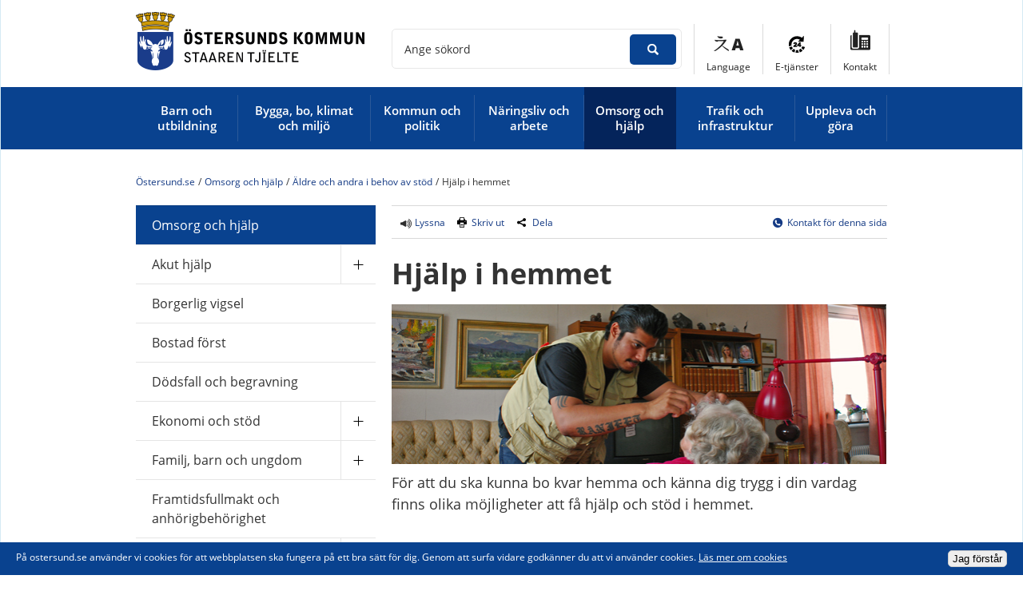

--- FILE ---
content_type: text/html;charset=UTF-8
request_url: https://www.ostersund.se/omsorg-och-hjalp/aldre-och-andra-i-behov-av-stod/hjalp-i-hemmet.html
body_size: 18071
content:
<!DOCTYPE html>
<html lang="sv" class="sv-no-js sv-template-sida">
<head>
   <meta charset="UTF-8">
   <script nonce="df290750-f2f6-11f0-8fb1-ab043c1d1ce0">(function(c){c.add('sv-js');c.remove('sv-no-js');})(document.documentElement.classList)</script>
   <title>Hjälp i hemmet - Östersund.se</title>
   <link rel="preload" href="/sitevision/system-resource/452995a8a9e55af0a084f548525ba8ca30653cfccf2cabe9941ed7cea78f37db/js/jquery.js" as="script">
   <link rel="preload" href="/sitevision/system-resource/452995a8a9e55af0a084f548525ba8ca30653cfccf2cabe9941ed7cea78f37db/envision/envision.js" as="script">
   <link rel="preload" href="/sitevision/system-resource/452995a8a9e55af0a084f548525ba8ca30653cfccf2cabe9941ed7cea78f37db/js/utils.js" as="script">
   <link rel="preload" href="/sitevision/system-resource/452995a8a9e55af0a084f548525ba8ca30653cfccf2cabe9941ed7cea78f37db/js/portlets.js" as="script">
               <meta name="keywords" content="hemtjänst i östersund,hjälp i hemmet,värdighetsgaranti,värdegrund,hjälp hemma,hushållstjänster,stöd hemma, servicetjänster, personlig omvårdnad,synpunkt,klagomål,feedback">
                     <meta name="description" content="Information om hemtjänsten, det stöd som man kan få och om möjligheten att välja utförare av hemtjänst.">
                     <meta name="google-site-verification" content="eUIjUyvEDUNOkG9RpoP3qPHbZYBxEKkay3NQ2D7rG5E">
                     <meta name="DC.Publisher" content="Östersunds kommun">
         <meta name="viewport" content="width=device-width, initial-scale=1, minimum-scale=1, shrink-to-fit=no">
   <meta name="dcterms.identifier" content="https://www.ostersund.se">
   <meta name="dcterms.language" content="sv">
   <meta name="dcterms.format" content="text/html">
   <meta name="dcterms.type" content="text">
   <link rel="canonical" href="/omsorg-och-hjalp/aldre-och-andra-i-behov-av-stod/hjalp-i-hemmet.html">
   <link rel="stylesheet" type="text/css" href="/2.391c660714940aea9baae92a/1765308759866/sitevision-responsive-grids.css?gridConfigs=651.391c660714940aea9baae953_FIXED_FLUID_GRID&pushPull=false">
   <link rel="stylesheet" type="text/css" href="/2.391c660714940aea9baae92a/1765308782052/sitevision-spacing.css">
   
      <link rel="stylesheet" type="text/css" href="/2.391c660714940aea9baae92a/auto/1768570613692/SiteVision.css">
      <link rel="stylesheet" type="text/css" href="/2.391c660714940aea9baae92a/950/3761/print/SiteVision.css">
   <link rel="stylesheet" type="text/css" href="/sitevision/system-resource/452995a8a9e55af0a084f548525ba8ca30653cfccf2cabe9941ed7cea78f37db/css/portlets.css">
   <link rel="stylesheet" type="text/css" href="/sitevision/system-resource/452995a8a9e55af0a084f548525ba8ca30653cfccf2cabe9941ed7cea78f37db/envision/envision.css">

      <link rel="stylesheet" type="text/css" href="/2.391c660714940aea9baae92a/91.391c660714940aea9baaea33/1765308802993/0/sv-template-asset.css">
         <link rel="stylesheet" type="text/css" href="/webapp-resource/4.128e352a14b2b9d52df1e9b8/360.1c9eb4ca16b237f846c1768d/1560427242281/webapp-assets.css">
      <script nonce="df290750-f2f6-11f0-8fb1-ab043c1d1ce0">!function(t,e){t=t||"docReady",e=e||window;var n=[],o=!1,c=!1;function d(){if(!o){o=!0;for(var t=0;t<n.length;t++)try{n[t].fn.call(window,n[t].ctx)}catch(t){console&&console.error(t)}n=[]}}function a(){"complete"===document.readyState&&d()}e[t]=function(t,e){if("function"!=typeof t)throw new TypeError("callback for docReady(fn) must be a function");o?setTimeout(function(){t(e)},1):(n.push({fn:t,ctx:e}),"complete"===document.readyState?setTimeout(d,1):c||(document.addEventListener?(document.addEventListener("DOMContentLoaded",d,!1),window.addEventListener("load",d,!1)):(document.attachEvent("onreadystatechange",a),window.attachEvent("onload",d)),c=!0))}}("svDocReady",window);</script>
      <script src="/sitevision/system-resource/452995a8a9e55af0a084f548525ba8ca30653cfccf2cabe9941ed7cea78f37db/js/jquery.js"></script>
      <script src="/2.391c660714940aea9baae92a/91.391c660714940aea9baaea33/1765308803018/HEAD/0/sv-template-asset.js"></script>
   <link href="/images/18.47a59e4214bb8ea025748f1/1424858761554/favcion.ico" title="Ostersund favicon" type="image/x-icon" rel="shortcut icon" />
   












                  
                                                   
   
         <meta property='og:image' content='https://www.ostersund.se/images/18.5c3ba4cf151ab9f7043bcc73/1597991173904/hemtj%C3%A4nstpierre.jpg' />
      <meta name="twitter:image" content="https://www.ostersund.se/images/18.5c3ba4cf151ab9f7043bcc73/1597991173904/hemtj%C3%A4nstpierre.jpg" />

               <meta property="og:image:width" content="620" />
      
               <meta property="og:image:height" content="200" />
         
	
	
         <meta property="og:description" content="För att du ska kunna bo kvar hemma och känna dig trygg i din vardag finns olika möjligheter att få hjälp och stöd i hemmet.  Hjälp som vi erbjuder" />
      <meta name="twitter:description" content="För att du ska kunna bo kvar hemma och känna dig trygg i din vardag finns olika möjligheter att få hjälp och stöd i hemmet.  Hjälp som vi erbjuder" />
      <meta name="twitter:card" content="summary" />

         

         <meta property="og:title" content="Hjälp i hemmet" />
   
<meta property="og:url" content="https://www.ostersund.se/omsorg-och-hjalp/aldre-och-andra-i-behov-av-stod/hjalp-i-hemmet.html" />
   <link type="application/rss+xml" rel="alternate" href="https://www.ostersund.se/4.47a59e4214bb8ea0257490a/12.9aa6ef14bdf0c9c528555.portlet?state=rss&amp;sv.contenttype=text/xml;charset=UTF-8" title="Nyheter">
   <link type="application/rss+xml" rel="alternate" href="https://www.ostersund.se/4.47a59e4214bb8ea0257499e/12.9aa6ef14bdf0c9c52855a.portlet?state=rss&amp;sv.contenttype=text/xml;charset=UTF-8" title="Servicemeddelanden">
   <link type="application/rss+xml" rel="alternate" href="https://via.tt.se/rss/releases/latest?publisherId=3236870" title="Pressmeddelanden">
   <script nonce="df290750-f2f6-11f0-8fb1-ab043c1d1ce0">
      window.sv = window.sv || {};
      sv.UNSAFE_MAY_CHANGE_AT_ANY_GIVEN_TIME_webAppExternals = {};
      sv.PageContext = {
      pageId: '4.128e352a14b2b9d52df1e9b8',
      siteId: '2.391c660714940aea9baae92a',
      userIdentityId: '',
      userIdentityReadTimeout: 0,
      userLocale: 'sv_SE',
      dev: false,
      csrfToken: '',
      html5: true,
      useServerSideEvents: false,
      nodeIsReadOnly: false
      };
   </script>
      <script nonce="df290750-f2f6-11f0-8fb1-ab043c1d1ce0">!function(){"use strict";var t,n={},e={},i={};function r(t){return n[t]=n[t]||{instances:[],modules:{},bundle:{}},n[t]}document.querySelector("html").classList.add("js");var s={registerBootstrapData:function(t,n,i,r,s){var a,o=e[t];o||(o=e[t]={}),(a=o[i])||(a=o[i]={}),a[n]={subComponents:r,options:s}},registerInitialState:function(t,n){i[t]=n},registerApp:function(n){var e=n.applicationId,i=r(e);if(t){var s={};s[e]=i,s[e].instances=[n],t.start(s)}else i.instances.push(n)},registerModule:function(t){r(t.applicationId).modules[t.path]=t},registerBundle:function(t){r(t.applicationId).bundle=t.bundle},getRegistry:function(){return n},setAppStarter:function(n){t=n},getBootstrapData:function(t){return e[t]},getInitialState:function(t){return i[t]}};window.AppRegistry=s}();</script>
</head>
<body class=" sv-responsive  env-m-around--0">
<div  id="svid10_391c660714940aea9baaebb5" class="sv-layout"><div class="sv-vertical sv-layout lp-wrapper sv-skip-spacer sv-template-layout" id="svid10_391c660714940aea9baaed69"><header class="sv-vertical sv-layout sv-skip-spacer sv-template-layout" id="svid10_5985ef9f16784e0cb968e524"><div class="sv-vertical sv-layout sv-skip-spacer sv-template-layout" id="svid10_391c660714940aea9baaecb9"><div class="sv-vertical sv-layout sv-skip-spacer sv-template-layout" id="svid93_d7ebe841503e6ab1291e0"><div class="sv-html-portlet sv-portlet sv-skip-spacer sv-template-portlet
 c18642"  id="svid12_391c660714940aea9baaecfd"><div id="Hoppatillinnehall"><!-- Hoppa till innehåll --></div><a class="lp-skip-to-content" href="#content">Hoppa till innehåll</a></div>
</div>
</div>
<div class="sv-vertical sv-layout lp-header sv-template-layout" id="svid10_5f54446714b9790d4d3cb6"><div class="sv-fixed-fluid-grid main-grid sv-layout sv-skip-spacer sv-template-layout" id="svid10_391c660714940aea9baaede2"><div class="sv-row sv-layout sv-skip-spacer sv-template-layout" id="svid10_391c660714940aea9baaee73"><div class="sv-layout lp-logo-column sv-skip-spacer sv-column-4 sv-template-layout" id="svid10_391c660714940aea9baaee7e"><div class="sv-image-portlet sv-portlet lp-logo lp-show-on-print sv-skip-spacer sv-template-portlet
 c18635"  id="svid12_391c660714940aea9baaee54"><div id="Logotyp"><!-- Logotyp --></div><a href="/"><img alt="Startsida" class="sv-noborder c18629"  width="600" height="148" srcset="/images/18.212597031610053f2ba346e5/1597991388864/x160p/ostersunds-kommun-staare.png 160w, /images/18.212597031610053f2ba346e5/1597991388864/x320p/ostersunds-kommun-staare.png 320w, /images/18.212597031610053f2ba346e5/1597991388864/x480p/ostersunds-kommun-staare.png 480w, /images/18.212597031610053f2ba346e5/1597991388864/ostersunds-kommun-staare.png 600w" sizes="100vw" src="/images/18.212597031610053f2ba346e5/1597991388864/ostersunds-kommun-staare.png"></a></div>
<div class="sv-script-portlet sv-portlet sv-template-portlet
" id="svid12_27d6fd041740f8d8cf714c"><div id="Knappmobilmenysmartphone"><!-- Knapp mobilmeny (smartphone) --></div><a href="#menu" class="lp-menu-toggle"><svg aria-hidden="true" class="lp-icon"><use xmlns:xlink="http://www.w3.org/1999/xlink" xlink:href="/rest-api/svg-sources/lp-icons.svg#lp-menu"></use></svg><span>Meny</span></a></div>
</div>
<div class="sv-layout sv-column-8 sv-template-layout" id="svid10_391c660714940aea9baaee7f"><div class="sv-vertical sv-layout lp-header-functions sv-skip-spacer sv-template-layout" id="svid10_5f54446714b9790d4d3114f0"><div class="sv-searchform-portlet sv-portlet lp-header-search sv-skip-spacer sv-template-portlet
" id="svid12_391c660714940aea9baaeaff"><div id="Sokruta"><!-- Sökruta --></div>

                                                                                            
<script nonce="df290750-f2f6-11f0-8fb1-ab043c1d1ce0">
svDocReady(function() {
   // Backwards compatibility for custom templates
   $svjq("#search12_391c660714940aea9baaeaff").on('focusin', function() {
      if ($svjq("#search12_391c660714940aea9baaeaff").val() == "") {
         $svjq("#search12_391c660714940aea9baaeaff").val("");
         return false;
      }
   });
   // Submit, blocks empty and placeholder queries
   $svjq("#search12_391c660714940aea9baaeaffbutton").on('click', function() {
      const qry = $svjq("#search12_391c660714940aea9baaeaff").val();
      if (qry == "" || qry == "") {
         return false;
      }
   });
   // Invokes the search button if user presses the enter key (needed in IE)
   $svjq("#search12_391c660714940aea9baaeaff").on('keypress', function(e) {
      if (e.which == 13) {
         $svjq("#search12_391c660714940aea9baaeaffbutton").trigger('focus').trigger('click');
         return false;
      }
   });
});
</script>


   <form method="get" action="/om-webbplatsen/sok.html" class="sv-nomargin">
   <div class="lp-accessible-search">
      <label class="lp-accessible-search__label" for="search12_391c660714940aea9baaeaff">Ange sökord</label>
      <input id="search12_391c660714940aea9baaeaff" class="normal sv-vamiddle lp-accessible-search__field c18640"  type="text" name="query" value="" />

               <input id="search12_391c660714940aea9baaeaffbutton" type="submit" class="normal sv-vamiddle lp-accessible-search__button" name="submitButton" value="Sök" />
         </div>
</form></div>
<div class="sv-jcrmenu-portlet sv-portlet lp-toolsmenu sv-template-portlet
" id="svid12_391c660714940aea9baaee89"><div id="Verktygsmeny"><!-- Verktygsmeny --></div>                     
                     
         
                  
      
      <ul>
                           
                           
                                       <li class="li-1"><a href="/andra-sprak.html" class="litenxtext">Language</a></li>
                                                               
                           
                                       <li class="li-2"><a href="http://eservice.ostersund.se/" class="litenxtext" rel="external">E-tjänster<span class="env-assistive-text"> Länk till annan webbplats, öppnas i nytt fönster.</span></a></li>
                                                
                           
                                       <li class="li-3"><a href="/kommun-och-politik/kontakta-oss.html" class="litenxtext">Kontakt</a></li>
                                 </ul>
   </div>
<div class="sv-jcrmenu-portlet sv-portlet lp-language-menu sv-template-portlet
" id="svid12_47a59e4214bb8ea025748a3"><div id="Sprakmeny"><!-- Språkmeny --></div>                  
         
                     
      
                        
      <ul class="lp-drop-links">
                           
            
                                        
                                       
                                       <li class="li-1">
                        <a href="/andra-sprak/‏alrbyt-arabiska.html" class="normal c18639" >‏العربية (Arabiska)</a></li>
                                    
            
                                        
                                       
                                       <li class="li-2">
                        <a href="/andra-sprak/english-engelska.html" class="normal c18639" >English (Engelska)</a></li>
                                    
            
                                        
                                       
                                       <li class="li-3">
                        <a href="/andra-sprak/farsy-farsi.html" class="normal c18639" >فارسی (Farsi)</a></li>
                                    
            
                                        
                                       
                                       <li class="li-4">
                        <a href="/andra-sprak/soomaali-somaliska.html" class="normal c18639" >Soomaali (Somaliska)</a></li>
                                    
            
                                        
                                       
                                       <li class="li-5">
                        <a href="/andra-sprak/aarjelsaeminen-sydsamiska.html" class="normal c18639" >Åarjelsaemien (Sydsamiska)</a></li>
                                    
            
                                        
                                       
                                       <li class="li-6">
                        <a href="/andra-sprak/tiግrinya-tigrinya.html" class="normal c18639" >ትግርኛ (Tigrinya)</a></li>
                                    
            
                                        
                                       
                                       <li class="li-7">
                        <a href="/andra-sprak/turkce-turkiska.html" class="normal c18639" >Türkçe (Turkiska)</a></li>
                     </ul>
   </div>
</div>
</div>
</div>
</div>
<div class="sv-vertical sv-layout lp-main-menu sv-template-layout" id="svid10_5f54446714b9790d4d3cbb"><div class="sv-fixed-fluid-grid main-grid sv-layout sv-skip-spacer sv-template-layout" id="svid10_5f54446714b9790d4d3cbc"><div class="sv-row sv-layout sv-skip-spacer sv-template-layout" id="svid10_391c660714940aea9baaee72"><div class="sv-layout sv-skip-spacer sv-column-12 sv-template-layout" id="svid10_391c660714940aea9baaee80"><div class="sv-jcrmenu-portlet sv-portlet sv-skip-spacer sv-template-portlet
" id="svid12_391c660714940aea9baaee8c"><div id="Primarnavigering"><!-- Primär navigering --></div>

  
    <nav class="lp-topmenu" aria-label="Huvudmeny">
      <ul>
                              
                                    <li class="li-1 ">
                <a href="/barn-och-utbildning.html" class="">
                    <span class="lp-item">Barn och utbildning</span>
                </a>
            </li>
                                        
                                    <li class="li-2 ">
                <a href="/bygga-bo-klimat-och-miljo.html" class="">
                    <span class="lp-item">Bygga, bo, klimat och miljö</span>
                </a>
            </li>
                                        
                                    <li class="li-3 ">
                <a href="/kommun-och-politik.html" class="">
                    <span class="lp-item">Kommun och politik</span>
                </a>
            </li>
                                        
                                    <li class="li-4 ">
                <a href="/naringsliv-och-arbete.html" class="">
                    <span class="lp-item">Näringsliv och arbete</span>
                </a>
            </li>
                                        
                                                <li class="li-5 lp-active">
                <a href="/omsorg-och-hjalp.html" class="lp-current">
                    <span class="lp-item">Omsorg och hjälp</span>
                </a>
            </li>
                                        
                                    <li class="li-6 ">
                <a href="/trafik-och-infrastruktur.html" class="">
                    <span class="lp-item">Trafik och infrastruktur</span>
                </a>
            </li>
                                        
                                    <li class="li-7 ">
                <a href="/uppleva-och-gora.html" class="">
                    <span class="lp-item">Uppleva och göra</span>
                </a>
            </li>
                        </ul>
    </nav>
  </div>
</div>
</div>
</div>
</div>
</div>
</header>
<main class="sv-vertical sv-layout sv-template-layout" id="svid10_391c660714940aea9baaedda"><div id="svid94_391c660714940aea9baaeadc"><div class="sv-layout sv-skip-spacer sv-template-portlet
" id="svid30_72f6d09817c2d85560f64c"><div id="Krisnyhet"><!-- Krisnyhet --></div><div class="sv-fixed-fluid-grid main-grid sv-layout sv-skip-spacer sv-template-layout" id="svid10_47a59e4214bb8ea02574ed8"><div class="sv-row sv-layout sv-skip-spacer sv-template-layout" id="svid10_47a59e4214bb8ea02574ed9"><div class="sv-layout sv-skip-spacer sv-column-12 sv-template-layout c18647"  id="svid10_47a59e4214bb8ea02574eda"><div class="sv-archive-portlet sv-portlet lp-alert sv-skip-spacer sv-template-portlet
" id="svid12_47a59e4214bb8ea02574edb"><div id="Nyheter"><!-- Nyheter --></div>


</div>
</div>
</div>
</div>
</div>
<div class="sv-fixed-fluid-grid main-grid sv-layout sv-template-layout c18650"  id="svid10_391c660714940aea9baaed65"><div class="sv-row sv-layout sv-hide-lp-smartphone sv-skip-spacer sv-template-layout" id="svid10_5f54446714b9790d4d3bae"><div class="sv-layout sv-skip-spacer sv-column-12 sv-template-layout" id="svid10_5f54446714b9790d4d3baf"><div class="sv-layout sv-skip-spacer sv-template-portlet
" id="svid30_5f54446714b9790d4d3bb0"><div id="Brodsmula"><!-- Brödsmula --></div><div class="sv-multilevellink-portlet sv-portlet sv-skip-spacer sv-template-portlet
" id="svid12_5f54446714b9790d4d3b45"><div id="Flernivalank"><!-- Flernivålänk --></div>

<ul class="c18645">
  <li class="sv-inline">      
          
        <a href="/" class="brodsmula c18632" >Östersund.se</a>
    </li>
  <li class="sv-inline"> <span class="brodsmula c18646" >/</span>       
          
        <a href="/omsorg-och-hjalp.html" class="brodsmula c18646" >Omsorg och hjälp</a>
    </li>
  <li class="sv-inline"> <span class="brodsmula c18646" >/</span>       
          
        <a href="/omsorg-och-hjalp/aldre-och-andra-i-behov-av-stod.html" class="brodsmula c18646" >Äldre och andra i behov av stöd</a>
    </li>
  <li class="sv-inline"> <span class="brodsmula c18646" >/</span>       <span  class="brodsmula c18646">Hjälp i hemmet</span>
    </li>
</ul>
</div>
</div>
</div>
</div>
<div class="sv-row sv-layout sv-template-layout" id="svid10_391c660714940aea9baaee34"><div class="sv-layout lp-submenu sv-skip-spacer sv-column-4 sv-template-layout" id="svid10_391c660714940aea9baaee48"><div class="sv-layout sv-skip-spacer sv-template-portlet
" id="svid30_391c660714940aea9baaeb32"><div id="Undermeny"><!-- Undermeny --></div><div class="sv-script-portlet sv-portlet sv-skip-spacer sv-template-portlet
" id="svid12_391c660714940aea9baaedf7"><div id="Sekundarnavigering"><!-- Sekundär navigering --></div><nav id="menu" class="lp-menu" aria-label="Undermeny" data-toggle-text="Öppna/Stäng" data-close-text="Stäng meny"><ul class="lp-level-1"><li class="lp-has-children"><a href="/barn-och-utbildning.html">Barn och utbildning</a><ul class="lp-level-2"><li class="lp-has-children"><a href="/barn-och-utbildning/barn--och-elevhalsa.html">Barn- och elevhälsa</a></li><li class=""><a href="/barn-och-utbildning/barn--och-utbildningsnamndens-behandling-av-personuppgifter.html">Barn- och utbildningsnämndens behandling av personuppgifter</a></li><li class="lp-has-children"><a href="/barn-och-utbildning/byggprojekt-inom-skola-och-forskola.html">Byggprojekt inom skola och förskola</a></li><li class=""><a href="/barn-och-utbildning/ersattning-for-kommunal-och-fristaende-verksamhet-i-andra-kommuner.html">Ersättning för kommunal och fristående verksamhet i andra kommuner</a></li><li class="lp-has-children"><a href="/barn-och-utbildning/fritidsverksamhet.html">Fritidsverksamhet</a></li><li class="lp-has-children"><a href="/barn-och-utbildning/forskola-och-pedagogisk-verksamhet.html">Förskola och pedagogisk verksamhet</a></li><li class="lp-has-children"><a href="/barn-och-utbildning/grundskola-och-anpassad-grundskola.html">Grundskola och anpassad grundskola</a></li><li class=""><a href="/barn-och-utbildning/gymnasium.html">Gymnasium</a></li><li class="lp-has-children"><a href="/barn-och-utbildning/malbild-for-forskola-och-skola.html">Målbild för förskola och skola</a></li><li class="lp-has-children"><a href="/barn-och-utbildning/maltider.html">Måltider</a></li><li class="lp-has-children"><a href="/barn-och-utbildning/student.html">Student</a></li><li class=""><a href="/barn-och-utbildning/vuxenutbildning-via-larcentrum.html">Vuxenutbildning via Lärcentrum</a></li></ul></li><li class="lp-has-children"><a href="/bygga-bo-klimat-och-miljo.html">Bygga, bo, klimat och miljö</a><ul class="lp-level-2"><li class="lp-has-children"><a href="/bygga-bo-klimat-och-miljo/avfall-och-atervinning.html">Avfall och återvinning</a></li><li class="lp-has-children"><a href="/bygga-bo-klimat-och-miljo/bostader-och-offentliga-lokaler.html">Bostäder och offentliga lokaler</a></li><li class="lp-has-children"><a href="/bygga-bo-klimat-och-miljo/bygga.html">Bygga</a></li><li class=""><a href="/bygga-bo-klimat-och-miljo/kartor-matning-och-geografisk-information.html">Kartor, mätning och geografisk information</a></li><li class="lp-has-children"><a href="/bygga-bo-klimat-och-miljo/kemikalier-och-miljogifter.html">Kemikalier och miljögifter</a></li><li class="lp-has-children"><a href="/bygga-bo-klimat-och-miljo/klimat-och-miljo.html">Klimat och miljö</a></li><li class="lp-has-children"><a href="/bygga-bo-klimat-och-miljo/lantmateri-och-fastigheter.html">Lantmäteri och fastigheter</a></li><li class="lp-has-children"><a href="/bygga-bo-klimat-och-miljo/lediga-smahustomter.html">Lediga småhustomter</a></li><li class=""><a href="/bygga-bo-klimat-och-miljo/livsmedel-for-dig-som-konsument.html">Livsmedel för dig som konsument</a></li><li class="lp-has-children"><a href="/bygga-bo-klimat-och-miljo/vatten-och-avlopp.html">Vatten och avlopp</a></li><li class="lp-has-children"><a href="/bygga-bo-klimat-och-miljo/vaxter-och-djur.html">Växter och djur</a></li><li class="lp-has-children"><a href="/bygga-bo-klimat-och-miljo/oversiktsplaner-och-detaljplaner.html">Översiktsplaner och detaljplaner</a></li></ul></li><li class="lp-has-children"><a href="/kommun-och-politik.html">Kommun och politik</a><ul class="lp-level-2"><li class="lp-has-children"><a href="/kommun-och-politik/beslut-insyn-och-rattssakerhet.html">Beslut, insyn och rättssäkerhet</a></li><li class="lp-has-children"><a href="/kommun-och-politik/dialog-och-synpunkter.html">Dialog och synpunkter</a></li><li class="lp-has-children"><a href="/kommun-och-politik/diarium-och-arkiv.html">Diarium och arkiv</a></li><li class="lp-has-children"><a href="/kommun-och-politik/ekonomi.html">Ekonomi</a></li><li class="lp-has-children"><a href="/kommun-och-politik/folkhalsa.html">Folkhälsa</a></li><li class="lp-has-children"><a href="/kommun-och-politik/hallbar-utveckling.html">Hållbar utveckling</a></li><li class="lp-has-children"><a href="/kommun-och-politik/integration.html">Integration</a></li><li class=""><a href="/kommun-och-politik/jamfor-service.html">Jämför service</a></li><li class="lp-has-children"><a href="/kommun-och-politik/kommunens-mal-och-budget.html">Kommunens mål och budget</a></li><li class="lp-has-children"><a href="/kommun-och-politik/kommunens-organisation.html">Kommunens organisation</a></li><li class="lp-has-children"><a href="/kommun-och-politik/kommunfakta.html">Kommunfakta</a></li><li class="lp-has-children"><a href="/kommun-och-politik/kontakta-oss.html">Kontakta oss</a></li><li class="lp-has-children"><a href="/kommun-och-politik/kvalitet-och-resultat.html">Kvalitet och resultat</a></li><li class="lp-has-children"><a href="/kommun-och-politik/landsbygdsutveckling.html">Landsbygdsutveckling</a></li><li class=""><a href="/kommun-och-politik/lokala-foreskrifter.html">Lokala föreskrifter</a></li><li class="lp-has-children"><a href="/kommun-och-politik/moten-handlingar-och-protokoll.html">Möten, handlingar och protokoll</a></li><li class="lp-has-children"><a href="/kommun-och-politik/nationella-minoriteter.html">Nationella minoriteter</a></li><li class="lp-has-children"><a href="/kommun-och-politik/platsutveckling.html">Platsutveckling</a></li><li class="lp-has-children"><a href="/kommun-och-politik/press--och-informationsmaterial.html">Press- och informations­material</a></li><li class="lp-has-children"><a href="/kommun-och-politik/priser-och-stipendier.html">Priser och stipendier</a></li><li class="lp-has-children"><a href="/kommun-och-politik/social-hallbarhet.html">Social hållbarhet</a></li><li class=""><a href="/kommun-och-politik/styrdokument.html">Styrdokument</a></li><li class="lp-has-children"><a href="/kommun-och-politik/sa-styrs-kommunen.html">Så styrs kommunen</a></li><li class="lp-has-children"><a href="/kommun-och-politik/trygg-och-saker.html">Trygg och säker</a></li><li class=""><a href="/kommun-och-politik/valinformation.html">Valinformation</a></li></ul></li><li class="lp-has-children"><a href="/naringsliv-och-arbete.html">Näringsliv och arbete</a><ul class="lp-level-2"><li class="lp-has-children"><a href="/naringsliv-och-arbete/etablera-och-utveckla-foretag.html">Etablera och utveckla företag</a></li><li class="lp-has-children"><a href="/naringsliv-och-arbete/upphandlingar.html">Upphandlingar</a></li><li class="lp-has-children"><a href="/naringsliv-och-arbete/arrangera-evenemang.html">Arrangera evenemang</a></li><li class="lp-has-children"><a href="/naringsliv-och-arbete/tillstand-regler-och-tillsyn.html">Tillstånd, regler och tillsyn</a></li><li class="lp-has-children"><a href="/naringsliv-och-arbete/stod-for-arbetssokande.html">Stöd för arbetssökande</a></li><li class="lp-has-children"><a href="/naringsliv-och-arbete/jobba-hos-oss.html">Jobba hos oss</a></li><li class="lp-has-children"><a href="/naringsliv-och-arbete/du-som-gor-jobb-for-kommunen.html">Du som gör jobb för kommunen</a></li><li class="lp-has-children"><a href="/naringsliv-och-arbete/kommunens-tillvaxtarbete.html">Kommunens tillväxtarbete</a></li></ul></li><li class="lp-open lp-has-children"><a href="/omsorg-och-hjalp.html">Omsorg och hjälp</a><ul class="lp-level-2"><li class="lp-has-children"><a href="/omsorg-och-hjalp/akut-hjalp.html">Akut hjälp</a></li><li class=""><a href="/omsorg-och-hjalp/borgerlig-vigsel.html">Borgerlig vigsel</a></li><li class=""><a href="/omsorg-och-hjalp/bostad-forst.html">Bostad först</a></li><li class=""><a href="/omsorg-och-hjalp/dodsfall-och-begravning.html">Dödsfall och begravning</a></li><li class="lp-has-children"><a href="/omsorg-och-hjalp/ekonomi-och-stod.html">Ekonomi och stöd</a></li><li class="lp-has-children"><a href="/omsorg-och-hjalp/familj-barn-och-ungdom.html">Familj, barn och ungdom</a></li><li class=""><a href="/omsorg-och-hjalp/framtidsfullmakt-och-anhorigbehorighet.html">Framtidsfullmakt och anhörigbehörighet</a></li><li class="lp-has-children"><a href="/omsorg-och-hjalp/frivilliguppdrag.html">Frivilliguppdrag</a></li><li class="lp-has-children"><a href="/omsorg-och-hjalp/funktionsnedsattning.html">Funktionsnedsättning</a></li><li class="lp-has-children"><a href="/omsorg-och-hjalp/god-man-forvaltare-och-formyndare.html">God man, förvaltare och förmyndare</a></li><li class=""><a href="/omsorg-och-hjalp/konsumentvagledning.html">Konsumentvägledning</a></li><li class=""><a href="/omsorg-och-hjalp/ny-socialtjanstlag.html">Ny socialtjänstlag</a></li><li class=""><a href="/omsorg-och-hjalp/psykisk-ohalsa.html">Psykisk ohälsa</a></li><li class="lp-has-children"><a href="/omsorg-och-hjalp/riskbruk-och-missbruk.html">Riskbruk och missbruk</a></li><li class=""><a href="/omsorg-och-hjalp/stod-till-dig-som-ar-nyanland-i-sverige.html">Stöd till dig som är nyanländ i Sverige</a></li><li class="lp-has-children"><a href="/omsorg-och-hjalp/vald-i-nara-relationer.html">Våld i nära relationer</a></li><li class="lp-open lp-has-children"><a href="/omsorg-och-hjalp/aldre-och-andra-i-behov-av-stod.html">Äldre och andra i behov av stöd</a><ul class="lp-level-3"><li class=""><a href="/omsorg-och-hjalp/aldre-och-andra-i-behov-av-stod/anhorigstod-inom-vard-och-omsorg.html">Anhörigstöd inom vård och omsorg</a></li><li class="lp-has-children"><a href="/omsorg-och-hjalp/aldre-och-andra-i-behov-av-stod/boende-for-aldre-och-andra-med-behov-av-stod.html">Boende för äldre och andra med behov av stöd</a></li><li class=""><a href="/omsorg-och-hjalp/aldre-och-andra-i-behov-av-stod/fritt-val.html">Fritt val</a></li><li class=""><a href="/omsorg-och-hjalp/aldre-och-andra-i-behov-av-stod/fysisk-aktivitet---traningsfilmer-och-annan-hjalp.html">Fysisk aktivitet – Träningsfilmer och annan hjälp</a></li><li class="lp-has-children"><a href="/omsorg-och-hjalp/aldre-och-andra-i-behov-av-stod/fardtjanst-och-riksfardtjanst.html">Färdtjänst och riksfärdtjänst</a></li><li class="lp-current lp-open lp-has-children"><a href="/omsorg-och-hjalp/aldre-och-andra-i-behov-av-stod/hjalp-i-hemmet.html">Hjälp i hemmet</a><ul class="lp-level-4"><li class=""><a href="/omsorg-och-hjalp/aldre-och-andra-i-behov-av-stod/hjalp-i-hemmet/avgifter-for-hjalp-i-hemmet.html">Avgifter för hjälp i hemmet</a></li><li class=""><a href="/omsorg-och-hjalp/aldre-och-andra-i-behov-av-stod/hjalp-i-hemmet/boendestod.html">Boendestöd</a></li><li class=""><a href="/omsorg-och-hjalp/aldre-och-andra-i-behov-av-stod/hjalp-i-hemmet/digital-guide.html">Digital guide</a></li><li class=""><a href="/omsorg-och-hjalp/aldre-och-andra-i-behov-av-stod/hjalp-i-hemmet/elektroniska-las.html">Elektroniska lås</a></li><li class=""><a href="/omsorg-och-hjalp/aldre-och-andra-i-behov-av-stod/hjalp-i-hemmet/fixartjanster.html">Fixartjänster</a></li><li class="lp-has-children"><a href="/omsorg-och-hjalp/aldre-och-andra-i-behov-av-stod/hjalp-i-hemmet/hemsjukvard-och-rehabilitering.html">Hemsjukvård och rehabilitering</a></li><li class="lp-has-children"><a href="/omsorg-och-hjalp/aldre-och-andra-i-behov-av-stod/hjalp-i-hemmet/hemtjanst.html">Hemtjänst</a></li><li class=""><a href="/omsorg-och-hjalp/aldre-och-andra-i-behov-av-stod/hjalp-i-hemmet/hushallsnara-tjanster.html">Hushållsnära tjänster</a></li><li class=""><a href="/omsorg-och-hjalp/aldre-och-andra-i-behov-av-stod/hjalp-i-hemmet/lakemedelsautomat.html">Läkemedelsautomat</a></li><li class=""><a href="/omsorg-och-hjalp/aldre-och-andra-i-behov-av-stod/hjalp-i-hemmet/se-over-din-hemforsakring.html">Se över din hemförsäkring</a></li><li class=""><a href="/omsorg-och-hjalp/aldre-och-andra-i-behov-av-stod/hjalp-i-hemmet/trygghetslarm.html">Trygghetslarm</a></li><li class=""><a href="/omsorg-och-hjalp/aldre-och-andra-i-behov-av-stod/hjalp-i-hemmet/visningslagenhet.html">Visningslägenhet</a></li></ul></li><li class=""><a href="/omsorg-och-hjalp/aldre-och-andra-i-behov-av-stod/halsotraff-for-dig-som-ar-senior.html">Hälsoträff för dig som är senior</a></li><li class="lp-has-children"><a href="/omsorg-och-hjalp/aldre-och-andra-i-behov-av-stod/kognitiv-svikt-och-demenssjukdomar.html">Kognitiv svikt och demenssjukdomar</a></li><li class="lp-has-children"><a href="/omsorg-och-hjalp/aldre-och-andra-i-behov-av-stod/korttidsboende.html">Korttidsboende</a></li><li class="lp-has-children"><a href="/omsorg-och-hjalp/aldre-och-andra-i-behov-av-stod/portionsmat-och-serveringar.html">Portionsmat och serveringar</a></li><li class=""><a href="/omsorg-och-hjalp/aldre-och-andra-i-behov-av-stod/syn--och-horselombud.html">Syn- och hörselombud</a></li><li class=""><a href="/omsorg-och-hjalp/aldre-och-andra-i-behov-av-stod/sok-stod-inom-vard-och-omsorg.html">Sök stöd inom vård och omsorg</a></li></ul></li></ul></li><li class="lp-has-children"><a href="/trafik-och-infrastruktur.html">Trafik och infrastruktur</a><ul class="lp-level-2"><li class="lp-has-children"><a href="/trafik-och-infrastruktur/bredband-och-it.html">Bredband och IT</a></li><li class="lp-has-children"><a href="/trafik-och-infrastruktur/biltrafik.html">Biltrafik</a></li><li class=""><a href="/trafik-och-infrastruktur/cykeltrafik.html">Cykeltrafik</a></li><li class=""><a href="/trafik-och-infrastruktur/elsparkcykel---uthyrning.html">Elsparkcykel - uthyrning</a></li><li class="lp-has-children"><a href="/trafik-och-infrastruktur/gator-och-torg.html">Gator och torg</a></li><li class="lp-has-children"><a href="/trafik-och-infrastruktur/hallbart-resande.html">Hållbart resande</a></li><li class="lp-has-children"><a href="/trafik-och-infrastruktur/kollektivtrafik.html">Kollektivtrafik</a></li><li class="lp-has-children"><a href="/trafik-och-infrastruktur/motortrafik-i-naturen.html">Motortrafik i naturen</a></li><li class="lp-has-children"><a href="/trafik-och-infrastruktur/pa-din-gata.html">På din gata</a></li><li class=""><a href="/trafik-och-infrastruktur/trafiklyft-norra-odenskog.html">Trafiklyft norra Odenskog</a></li><li class="lp-has-children"><a href="/trafik-och-infrastruktur/trafikstorningar-och-vagarbeten.html">Trafikstörningar och vägarbeten</a></li><li class=""><a href="/trafik-och-infrastruktur/onskemal-om-gator-och-trafik.html">Önskemål om gator och trafik</a></li></ul></li><li class="lp-has-children"><a href="/uppleva-och-gora.html">Uppleva och göra</a><ul class="lp-level-2"><li class=""><a href="/uppleva-och-gora/bibliotek.html">Bibliotek</a></li><li class="lp-has-children"><a href="/uppleva-och-gora/foreningsliv-och-bidrag.html">Föreningsliv och bidrag</a></li><li class="lp-has-children"><a href="/uppleva-och-gora/idrott-fritid-och-friluftsliv.html">Idrott, fritid och friluftsliv</a></li><li class="lp-has-children"><a href="/uppleva-och-gora/kultur.html">Kultur</a></li><li class="lp-has-children"><a href="/uppleva-och-gora/kulturskolan.html">Kulturskolan</a></li><li class="lp-has-children"><a href="/uppleva-och-gora/motesplatser-och-lokaler.html">Mötesplatser och lokaler</a></li><li class=""><a href="/uppleva-och-gora/tips-pa-fritidsaktiviteter.html">Tips på fritidsaktiviteter</a></li><li class="lp-has-children"><a href="/uppleva-och-gora/turism-och-sevardheter.html">Turism och sevärdheter</a></li></ul></li></ul></nav></div>
</div>
</div>
<div class="sv-layout lp-content sv-column-8 sv-template-layout" id="svid10_391c660714940aea9baaee47"><div class="sv-layout sv-skip-spacer sv-template-portlet
" id="svid30_5f54446714b9790d4d3f5eb"><div id="Sidverktyg"><!-- Sidverktyg --></div><div class="sv-vertical sv-layout lp-pagetools sv-skip-spacer sv-template-layout c18630"  id="svid10_5f54446714b9790d4d3f5d2"><div class="sv-vertical sv-layout sv-skip-spacer sv-template-layout" id="svid10_5985ef9f16784e0cb968c0e6"><div class="sv-readspeaker_expandingplayer-portlet sv-portlet sv-skip-spacer sv-template-portlet
" id="svid12_5f54446714b9790d4d3f5d3"><div id="ReadSpeakerEnterpriseHighlighting"><!-- ReadSpeaker Enterprise Highlighting --></div>




               <script src="//f1-eu.readspeaker.com/script/5754/ReadSpeaker.js?pids=embhl"></script>
      <a accesskey="L" class="brodsmula rs_skip ReadSpeakerClickClass" href="//app-eu.readspeaker.com/cgi-bin/rsent?customerid=5754&amp;lang=sv_se&amp;readid=svid94_128e352a14b2b9d52df1e9bf&amp;url=https%3A//www.ostersund.se/omsorg-och-hjalp/aldre-och-andra-i-behov-av-stod/hjalp-i-hemmet.html&amp;voice=Maja">
   
               <img class="sv-noborder sv-vamiddle" src="/images/18.5f54446714b9790d4d317296/1597991371559/icon-listen.png" alt="Lyssna på sidan" title="Lyssna på sidan" />&nbsp;Lyssna
      </a>

         <div id='readspeaker_player_div_12_5f54446714b9790d4d3f5d3' class="rs_skip rs_preserve"></div>
</div>
<div class="sv-html-portlet sv-portlet sv-template-portlet
 c18626"  id="svid12_47a59e4214bb8ea025748c1"><div id="ReadSpeakerClick"><!-- ReadSpeaker - Click --></div><script>
<!--
ReadSpeaker.q(function() {
var rs_link = $rs.get('.ReadSpeakerClickClass');
var player_div = document.querySelector('[id^="readspeaker_player_div_"]').id;
$rs.regEvent(rs_link, 'click', function(){
readpage(this.href, player_div);
});
});
//-->
</script></div>
<div class="sv-html-portlet sv-portlet sv-template-portlet
" id="svid12_5f54446714b9790d4d3108cb"><div id="Skrivut"><!-- Skriv ut --></div><div class="lp-print-link-holder"></div></div>
<div class="sv-script-portlet sv-portlet sv-template-portlet
" id="svid12_47a59e4214bb8ea02574e83"><div id="Dela"><!-- Dela --></div><div class="lp-expanded-share lp-pagetools-expandable">
   <a class="lp-share lp-icon-share brodsmula lp-pagetools-expandable-toggler" href="#">Dela</a>
   <div class="lp-share-services lp-pagetools-expandable-list">
      <a title="Dela på twitter" target="_blank" class="lp-icon-twitter" href="http://www.twitter.com/share?url=https%3A%2F%2Fwww.ostersund.se%2Fomsorg-och-hjalp%2Faldre-och-andra-i-behov-av-stod%2Fhjalp-i-hemmet.html">Dela på Twitter</a>
      <a title="Dela på facebook" target="_blank" class="lp-icon-facebook" href="https://www.facebook.com/sharer/sharer.php?u=https%3A%2F%2Fwww.ostersund.se%2Fomsorg-och-hjalp%2Faldre-och-andra-i-behov-av-stod%2Fhjalp-i-hemmet.html">Dela på Facebook</a>
      <a title="Dela via e-post" target="_blank" class="lp-icon-mail" href="mailto:?subject=Hj%C3%A4lp+i+hemmet&amp;body=https%3A%2F%2Fwww.ostersund.se%2Fomsorg-och-hjalp%2Faldre-och-andra-i-behov-av-stod%2Fhjalp-i-hemmet.html">Dela via e-post</a>
   </div>
</div></div>
<div class="sv-script-portlet sv-portlet sv-template-portlet
" id="svid12_2f1ef3d514c0b4dee64299b0"><div id="Teckensprak"><!-- Teckenspråk --></div></div>
<div class="sv-language-portlet sv-portlet sv-template-portlet
" id="svid12_6df8a6fe1545c1027a7d63a0"><div id="Sprakvaljare"><!-- Språkväljare --></div>
</div>
</div>
<div class="sv-script-portlet sv-portlet sv-template-portlet
" id="svid12_5f54446714b9790d4d317411"><div id="Kontakt"><!-- Kontakt --></div>   <a href="#contact-box" class="brodsmula lp-pagetools-contact lp-icon-phone-circle">Kontakt för denna sida</a>
</div>
</div>
</div>
<div class="sv-layout sv-template-portlet
" id="svid30_391c660714940aea9baaeb39"><div id="Innehallsankare"><!-- Innehållsankare --></div><div class="sv-html-portlet sv-portlet sv-skip-spacer sv-template-portlet
" id="svid12_391c660714940aea9baaee36"><div id="Innehallsankare-0"><!-- Innehållsankare --></div><div id="content" class="lp-content-anchor" style></div></div>
</div>
<div class="sv-vertical sv-layout sv-template-layout" id="svid10_391c660714940aea9baaee85"><div id="svid94_128e352a14b2b9d52df1e9bf" class="pagecontent sv-layout"><div id="Mittenspalt"><!-- Mittenspalt --></div><div class="sv-text-portlet sv-use-margins sv-skip-spacer" id="svid12_128e352a14b2b9d52df1e9c0"><div id="Rubrik"><!-- Rubrik --></div><div class="sv-text-portlet-content"><h1 class="heading" id="h-Hjalpihemmet">Hjälp i hemmet</h1></div></div>
<div class="sv-image-portlet sv-portlet" id="svid12_5c3ba4cf151ab9f7043bcc75"><div id="Bild"><!-- Bild --></div><img alt="Bild på yngre man som ger ögondroppar till äldre kvinna." class="sv-noborder c18735"  width="620" height="200" srcset="/images/18.5c3ba4cf151ab9f7043bcc73/1597991173904/x160p/hemtj%C3%A4nstpierre.jpg 160w, /images/18.5c3ba4cf151ab9f7043bcc73/1597991173904/x320p/hemtj%C3%A4nstpierre.jpg 320w, /images/18.5c3ba4cf151ab9f7043bcc73/1597991173904/x480p/hemtj%C3%A4nstpierre.jpg 480w, /images/18.5c3ba4cf151ab9f7043bcc73/1597991173904/hemtj%C3%A4nstpierre.jpg 620w" sizes="100vw" src="/images/18.5c3ba4cf151ab9f7043bcc73/1597991173904/hemtj%C3%A4nstpierre.jpg"></div>
<div class="sv-text-portlet sv-use-margins" id="svid12_1553d97914f018a0c67c3dbd"><div id="Innehall"><!-- Innehåll --></div><div class="sv-text-portlet-content"><p class="preamble">För att du ska kunna bo kvar hemma och känna dig trygg i din vardag finns olika möjligheter att få hjälp och stöd i hemmet.</p><h2 class="subheading" id="h-Hjalpsomvierbjuder">Hjälp som vi erbjuder</h2></div></div>
<div class="sv-row sv-layout" id="svid10_8aa38b3162f8d941a64c63"><div class="sv-layout sv-skip-spacer sv-column-4" id="svid10_8aa38b3162f8d941a64c64"><div class="sv-vertical sv-layout sv-skip-spacer c18821"  id="svid10_8aa38b3162f8d941a64c6b"><div class="sv-text-portlet sv-use-margins sv-skip-spacer" id="svid12_8aa38b3162f8d941a64c6c"><div id="Text10"><!-- Text 10 --></div><div class="sv-text-portlet-content"><h3 class="rubrikx3" id="h-Boendestod">Boendestöd</h3><p class="normal">Boendestöd är ett komplement till hemtjänsten för dig med en psykiatrisk diagnos och som behöver hjälp att få struktur på vardagen.</p><p class="normal"><a href="/omsorg-och-hjalp/aldre-och-andra-i-behov-av-stod/hjalp-i-hemmet/boendestod.html">Boendestöd</a></p></div></div>
</div>
<div class="sv-vertical sv-layout c18821"  id="svid10_60c19fa716cc9f42df61f987"><div class="sv-text-portlet sv-use-margins sv-skip-spacer" id="svid12_60c19fa716cc9f42df61f988"><div id="Text10-0"><!-- Text 10 --></div><div class="sv-text-portlet-content"><h3 class="rubrikx3" id="h-Digitalguide">Digital guide</h3><p class="normal">Har du fyllt 69 år och önskar hjälp och tips hur du kan använda din dator, mobil eller surfplatta? Då kan få besök av vår digitala guide.</p><p class="normal"><a href="/omsorg-och-hjalp/aldre-och-andra-i-behov-av-stod/hjalp-i-hemmet/digital-guide.html">Digital guide</a></p></div></div>
</div>
<div class="sv-vertical sv-layout c18821"  id="svid10_8aa38b3162f8d941a64e1e"><div class="sv-text-portlet sv-use-margins sv-skip-spacer" id="svid12_8aa38b3162f8d941a64e1f"><div id="Text10-1"><!-- Text 10 --></div><div class="sv-text-portlet-content"><h3 class="rubrikx3" id="h-Elektroniskalas">Elektroniska lås<br></h3><p class="normal">Ett elektroniskt lås gör att hemtjänst­personalen inte behöver hantera nycklar när de besöker dig. Och risken att nycklar hamnar i orätta händer försvinner.</p><p class="normal"><a href="/omsorg-och-hjalp/aldre-och-andra-i-behov-av-stod/hjalp-i-hemmet/elektroniska-las.html">Elektroniska lås</a></p></div></div>
</div>
<div class="sv-vertical sv-layout c18821"  id="svid10_8aa38b3162f8d941a64c71"><div class="sv-text-portlet sv-use-margins sv-skip-spacer" id="svid12_8aa38b3162f8d941a64c72"><div id="Text10-2"><!-- Text 10 --></div><div class="sv-text-portlet-content"><h3 class="rubrikx3" id="h-Fixartjanster">Fixartjänster</h3><p class="normal">Har du fyllt 69 år och bor i Östersunds kommun. Då har du rätt till fixar­tjänster.</p><p class="normal"><a href="/omsorg-och-hjalp/aldre-och-andra-i-behov-av-stod/hjalp-i-hemmet/fixartjanster.html">Fixartjänster</a></p></div></div>
</div>
<div class="sv-vertical sv-layout c18821"  id="svid10_8aa38b3162f8d941a64c7a"><div class="sv-text-portlet sv-use-margins sv-skip-spacer" id="svid12_8aa38b3162f8d941a64c7b"><div id="Text10-3"><!-- Text 10 --></div><div class="sv-text-portlet-content"><h3 class="rubrikx3" id="h-Hemsjukvard">Hemsjukvård</h3><p class="normal">Har du stora svårigheter att ta dig till en hälsocentral på egen hand eller med hjälp av anhöriga kan du få sjuk­vård i hemmet.</p><p class="normal"><a href="/omsorg-och-hjalp/aldre-och-andra-i-behov-av-stod/hjalp-i-hemmet/hemsjukvard-och-rehabilitering.html">Hemsjukvård</a></p></div></div>
</div>
<div class="sv-vertical sv-layout c18821"  id="svid10_8aa38b3162f8d941a64d9e"><div class="sv-text-portlet sv-use-margins sv-skip-spacer" id="svid12_8aa38b3162f8d941a64d9f"><div id="Text10-4"><!-- Text 10 --></div><div class="sv-text-portlet-content"><h3 class="rubrikx3" id="h-Hemtjanstensnattpatrull">Hemtjänstens nattpatrull</h3><p class="normal">Du som har beviljats trygghetslarm har möjlighet att kalla på hjälp från hem­tjänsten dygnet runt. Nattetid är det alltid personal från kommunens natt­patrull som kommer hem till dig, oavsett vilken utförare du valt övrig tid av dygnet.</p><p class="normal"><a href="/omsorg-och-hjalp/aldre-och-andra-i-behov-av-stod/hjalp-i-hemmet/hemtjanst/direktkontakt-med-hemtjanst-och-serviceutforare.html#nattpatrull">Hemtjänstens nattpatrull</a></p></div></div>
</div>
<div class="sv-vertical sv-layout c19053"  id="svid10_60c19fa716cc9f42df6878e"><div class="sv-text-portlet sv-use-margins sv-skip-spacer" id="svid12_60c19fa716cc9f42df6878f"><div id="Text10-5"><!-- Text 10 --></div><div class="sv-text-portlet-content"><h3 class="rubrikx3" id="h-Hemtjanst">Hemtjänst</h3><p class="normal">Hemtjänsten består av flera delar. Det kan vara att få hjälp med vanliga hus­hålls­göromål som tvätt, städ­ning och inköp. Det kan också handla om hjälp med exempelvis måltider och person­lig hygien.</p><p class="normal"><a href="/omsorg-och-hjalp/aldre-och-andra-i-behov-av-stod/hjalp-i-hemmet/hemtjanst.html">Hemtjänst<br></a><a href="/omsorg-och-hjalp/aldre-och-andra-i-behov-av-stod/hjalp-i-hemmet/hemtjanst/direktkontakt-med-hemtjanst-och-serviceutforare.html">Direktkontakt med hemtjänsten</a><br></p></div></div>
</div>
</div>
<div class="sv-layout sv-column-4" id="svid10_8aa38b3162f8d941a64c86"><div class="sv-vertical sv-layout sv-skip-spacer c18821"  id="svid10_8aa38b3162f8d941a64d9a"><div class="sv-text-portlet sv-use-margins sv-skip-spacer" id="svid12_8aa38b3162f8d941a64d9b"><div id="Text10-6"><!-- Text 10 --></div><div class="sv-text-portlet-content"><h3 class="rubrikx3" id="h-Hushallsnaratjanster">Hushållsnära tjänster</h3><p class="normal">Hushållsnära tjänster kan vara ett alternativ eller ett komplement till kommunens hemtjänst.</p><p class="normal"><a href="/omsorg-och-hjalp/aldre-och-andra-i-behov-av-stod/hjalp-i-hemmet/hushallsnara-tjanster.html">Hushållsnära tjänster</a></p></div></div>
</div>
<div class="sv-vertical sv-layout c18821"  id="svid10_2442e1d18fcaa703a513441"><div class="sv-text-portlet sv-use-margins sv-skip-spacer" id="svid12_2442e1d18fcaa703a513442"><div id="Text10-7"><!-- Text 10 --></div><div class="sv-text-portlet-content"><h3 class="rubrikx3" id="h-Lakemedelsautomat">Läkemedelsautomat</h3><p class="normal">En läkemedelsautomat är en apparat som används i det egna hemmet för att lagra och dela ut rätt läkemedel vid rätt tidpunkt. Läkemedelsautomaten ger vägledning om när läkemedel ska intas genom talande och skriftliga instruktioner samt genom ljudsignaler.</p><p class="normal"><a href="/omsorg-och-hjalp/aldre-och-andra-i-behov-av-stod/hjalp-i-hemmet/lakemedelsautomat.html">Läkemedelsautomat</a><br></p></div></div>
</div>
<div class="sv-vertical sv-layout c18821"  id="svid10_8aa38b3162f8d941a64c7d"><div class="sv-text-portlet sv-use-margins sv-skip-spacer" id="svid12_8aa38b3162f8d941a64c7e"><div id="Text10-8"><!-- Text 10 --></div><div class="sv-text-portlet-content"><h3 class="rubrikx3" id="h-Servicetjansterfordigsomfyllt80ar">Servicetjänster för dig som fyllt 80 år</h3><p class="normal">Har du fyllt 80 år kan du få service­tjänster enligt befogenhetslagen, utan att träffa en biståndshandläggare. Det handlar om hjälp med tvätt, städning och att handla.</p><p class="normal"><a href="/omsorg-och-hjalp/aldre-och-andra-i-behov-av-stod/hjalp-i-hemmet/hemtjanst/servicetjanster-for-dig-som-fyllt-80-ar.html">Servicetjänster för dig som fyllt 80 år</a><br></p></div></div>
</div>
<div class="sv-vertical sv-layout c18821"  id="svid10_85e06b71624e3c55f836636"><div class="sv-text-portlet sv-use-margins sv-skip-spacer" id="svid12_85e06b71624e3c55f836637"><div id="Text10-9"><!-- Text 10 --></div><div class="sv-text-portlet-content"><h3 class="rubrikx3" id="h-Tandvardsstod">Tandvårdsstöd<br></h3><p class="normal">Den som är långvarigt sjuk eller har andra funktionsnedsättningar kan i vissa fall erbjudas möjligheten att tandvårds­personal kommer hem till bostaden och undersöker tänder och mun.</p><p class="normal"><a href="/omsorg-och-hjalp/aldre-och-andra-i-behov-av-stod/hjalp-i-hemmet/hemsjukvard-och-rehabilitering/tandvardsstod.html" rel="external">Tandvårdsstöd</a> </p></div></div>
</div>
<div class="sv-vertical sv-layout c18821"  id="svid10_8aa38b3162f8d941a64ca4"><div class="sv-text-portlet sv-use-margins sv-skip-spacer" id="svid12_8aa38b3162f8d941a64ca5"><div id="Text10-10"><!-- Text 10 --></div><div class="sv-text-portlet-content"><h3 class="rubrikx3" id="h-Trygghetslarm">Trygghetslarm</h3><p class="normal">Trygghetslarm är till för dig som vill leva ett självständigt liv i eget boende men samtidigt vara säker på du kan få hjälp vid akuta situationer när som helst på dygnet.</p><p class="normal"><a href="/omsorg-och-hjalp/aldre-och-andra-i-behov-av-stod/hjalp-i-hemmet/trygghetslarm.html">Trygghetslarm</a></p></div></div>
</div>
<div class="sv-vertical sv-layout c18821"  id="svid10_8aa38b3162f8d941a64e48"><div class="sv-text-portlet sv-use-margins sv-skip-spacer" id="svid12_8aa38b3162f8d941a64e49"><div id="Text10-11"><!-- Text 10 --></div><div class="sv-text-portlet-content"><h3 class="rubrikx3" id="h-Tryggochostordnattillsyn">Trygg och ostörd nattillsyn<br></h3><p class="normal">Digital tillsyn är till för dig som behöver tillsyn i hemmet på natten. Tillsynen utförs med en trygghetssensor som installeras av Vård- och omsorgsförvaltningens tekniker hemma hos dig</p><p class="normal"><a href="/omsorg-och-hjalp/aldre-och-andra-i-behov-av-stod/hjalp-i-hemmet/digital-tillsyn.html">Trygg och ostörd nattillsyn</a></p></div></div>
</div>
</div>
</div>
<div class="sv-linked-portlet sv-text-portlet sv-use-margins" id="svid12_4918e8b817938548acc58177"><div id="Lankadmodul"><!-- Länkad modul --></div><div class="sv-vertical sv-layout sv-skip-spacer c18745" ><div class="sv-vertical sv-layout sv-skip-spacer sv-decoration-content"><div class="sv-text-portlet-content"><p class="normal"><strong>Samiska i omsorgen</strong></p><p class="normal">Östersund är en samisk förvaltningskommun. Det innebär att samer ska få sociala insatser, vård och omsorg av samiskspråkig personal med kompetens i och lyhördhet för samisk kultur.</p><p class="normal"><strong>Sámegiella fuolahusas</strong></p><p class="normal">Staare lea sámegiela hálddašangielda. Dat mearkkaša ahte sámit galget oažžut sosiála bálvalusaid, divššu ja fuolaheami sámegielat bargis geas lea gelbbolašvuohta ja hearkivuohta sámi kultuvrii.</p><p class="normal"><strong>Saemien hoksesne</strong></p><p class="normal">Staare saemien reeremetjïelte. Dellie saemieh edtjieh viehkiem jïh hoksem barkijistie åadtjodh gïeh maehteles jïh goltelihks saemien kultuvrese.</p></div></div>
</div>
</div>
<div class="sv-text-portlet sv-use-margins" id="svid12_8aa38b3162f8d941a663cb"><div id="Text"><!-- Text --></div><div class="sv-text-portlet-content"><h2 class="subheading" id="h-Olikatjansterenoversikt"><a id="jamforelse"></a>Olika tjänster - en översikt</h2></div></div>
<div class="sv-text-portlet sv-use-margins" id="svid12_8aa38b3162f8d941a6646a"><div id="Text2"><!-- Text 2 --></div><div class="sv-text-portlet-content"><table  class="sv-randig-ljusgra-och-vit sv-responsiveTable sv-responsiveTable--stacked sv-responsiveTable--stackTable c18640"><caption class="sv-text-align-left">Jämförelse mellan hemtjänst, fixartjänster och hushållsnära tjänster:</caption><thead><tr><th scope="col" class="c19155"><p>Fråga</p></th><th scope="col" class="c19155"><p>Hem­tjänst</p></th><th scope="col" class="c19155"><p>Fixar­tjänster +68</p></th><th scope="col" class="c19155"><p>Hushållsnära tjänster</p></th></tr></thead><tbody><tr><th scope="row"><p>Vem får hjälp?</p></th><td><p>Alla som beviljats bi­stånd i form av hem­tjänst.</p></td><td><p>Alla invånare i Öster­sunds kommun som fyllt 68 år</p></td><td><p>Alla</p></td></tr><tr><th scope="row"><p>Vad kan jag få hjälp med?</p></th><td><p>Personlig omvårdnad och service­tjänster (städning, tvätt, inköp)</p></td><td><p>Byta gardiner, hänga upp tavlor, röja i förråd</p></td><td><p>Service­­tjänster, fixar­­tjänster och personlig omvårdnad</p></td></tr><tr><th scope="row"><p>Vad får jag inte hjälp med?</p></th><td><p>Sådant som kräver hant­verks­kunnande</p></td><td><p>Personlig omvårdnad, städning, tvätt, inköp. Sådant som kräver hant­verks­kun­nande, hälso- och sjukvård som utförs av legiti­merad personal.</p></td><td><p>Hälso- och sjukvård som utförs av legiti­merad personal.</p></td></tr><tr><th scope="row"><p>Gäller skatte­­av­drag – så kallat Rut-avdrag?</p></th><td><p>Nej</p></td><td><p>Nej</p></td><td><p>Ja</p></td></tr><tr><th scope="row"><p>Vem utför tjänsterna?</p></th><td><p>Kommunen eller privata företag på uppdrag av kom­munen. Du väljer utförare.</p></td><td><p>Kommunen</p></td><td><p>Privata företag</p></td></tr><tr><th scope="row"><p>Gäller kom­munens kvalitets­krav?</p></th><td><p>Ja</p></td><td><p>Nej</p></td><td><p>Nej</p></td></tr><tr><th scope="row"><p>Gäller Lex Sarah? Är personal skyldig att anmäla misstag?</p></th><td><p>Ja</p></td><td><p>Nej</p></td><td><p>Nej</p></td></tr><tr><th scope="row"><p>Gäller sekretess?</p></th><td><p>Ja</p></td><td><p>Ja</p></td><td><p>Nej</p></td></tr><tr><th scope="row"><p>Har IVO ansvar för tillsyn?</p></th><td><p>Ja</p></td><td><p>Nej</p></td><td><p>Nej</p></td></tr></tbody></table></div></div>
<div class="sv-text-portlet sv-use-margins c18644"  id="svid12_5c3ba4cf151ab9f704314708"><div id="Text1"><!-- Text 1 --></div><div class="sv-text-portlet-content"><h2 class="subheading" id="h-Seoverdinhemforsakring">Se över din hemförsäkring</h2><p class="normal">Om andra personer har nyckel till din bostad kan du behöva komplettera hemförsäkringen med en tilläggsförsäkring för att hemförsäkringen ska gälla.</p><p class="normal"><a href="/omsorg-och-hjalp/aldre-och-andra-i-behov-av-stod/hjalp-i-hemmet/se-over-din-hemforsakring.html">Se över din hemförsäkring</a></p></div></div>
<div class="sv-vertical sv-layout lp-collapsable-container sv-decoration-Expanderbartinnehall" id="svid10_5c3ba4cf151ab9f704315174"><div class="sv-text-portlet sv-use-margins sv-skip-spacer" id="svid12_5c3ba4cf151ab9f704315175"><div id="Rubrik-0"><!-- Rubrik --></div><div class="sv-text-portlet-content"><h2 class="subheading" id="h-Varavardighetsgarantier"><a id="vardighetsgarantier"></a>Våra värdighetsgarantier</h2></div></div>
<div class="sv-text-portlet sv-use-margins" id="svid12_5c3ba4cf151ab9f704315176"><div id="Text1-0"><!-- Text 1 --></div><div class="sv-text-portlet-content"><p class="normal">Rätten till ett värdigt liv och välbefinnande finns inskriven i Socialtjänstlagen. Där talas det om Äldreomsorgens nationella värdegrund.</p><p class="normal">Den innebär till exempel att:</p><ul class=" env-text-list"><li>så långt det är möjligt ska du kunna välja när och hur du får stöd och hjälp.</li><li>den omsorg du får är av god kvalitet och du får ett bra bemötande från personalen.</li><li>personalen lyssnar på dina synpunkter.</li><li>ditt privatliv och dina livsval respekteras.</li><li>du kan leva enligt din kultur, livsåskådning och tro.</li><li>du känner dig trygg. Vad som gör dig trygg avgör du, men det kan till exempel handla om att du är trygg i ditt hem eller med det sätt personalen ger dig stöd och omsorg. </li></ul><p class="normal">I Östersunds kommun har personalen inom hemtjänsten och på särskilda boenden deltagit i en utbildning för att få ökade kunskaper om vad ett värdigt liv och välbefin­nande kan innebära för dig.</p><h3 class="rubrikx3" id="h-Detskavaralattattstallakrav">Det ska vara lätt att ställa krav </h3><p class="normal">För att det ska bli enklare för dig att ställa krav så har Östersunds kommun utformat tre värdighetsgarantier:</p><ol class=" env-text-list normal"><li><strong>Du har rätt till en kontaktpersonal inom särskilt boende eller en fast omsorgskontakt inom hemtjänsten</strong>, som ska fungera som en länk mellan dig, närstående/företrädare och övrig personal. Om det inte fungerar mellan dig och din kontaktpersonal/fast omsorgskontakt har du möjlighet att byta. <br>Du är garanterad att träffa din kontaktpersonal/fast omsorgskontakt en gång per vecka. Undantag gäller om du enbart har ett fåtal insatser per månad. Då sker mötet med din kontaktpersonal/fast omsorgskontakt vid färre tillfällen som ni kommer överens om.</li><li><strong>Du ska få en genomförandeplan</strong> där det står nedskrivet vilka tider och på vilket sätt du ska få stöd och hjälp. Du eller din företrädare ska vara delaktig när planen upprättas. På så sätt kan du påverka när och hur du får hjälp.<br>Genomförandeplanen ska vara upprättad inom två veckor från det du börjar få hemtjänst eller från det du flyttat in på ett särskilt boende.</li><li><strong>Du ska få hjälp på avtalad tid.</strong> Avviker det mer än 30 minuter från avtalad tid ska du snarast meddelas detta.<br></li></ol><p class="normal">Om någon av de tre garantierna inte uppfylls kan du framföra klagomål till ansvarig chef. </p><p class="normal">Chefen ska omgående eller inom två veckor vidta nödvändiga åtgärder för att rätta till bristerna. </p><p class="normal"><a href="/download/18.5c3ba4cf151ab9f7043b949f/1597991243728/Folder+Din+r%C3%A4tt+till+trygghet+nymars2014.pdf" rel="external">Värdighetsgarantierna (informationsfolder)<svg class="env-link-icon" aria-hidden="true"><use href="/sitevision/file-icons.svg#file-pdf"></use></svg><span class="env-assistive-text"> pdf, 825.3 kB.</span></a></p><h3 class="rubrikx3" id="h-Detfinnsflersattatttalaomvaddutycker">Det finns fler sätt att tala om vad du tycker</h3><p class="normal">Det finns flera sätt att lämna synpunkter på hur du tycker att det fungerar med det stöd och den hjälp du får:</p><ul class=" env-text-list"><li>Du kan prata med ansvarig chef, med din kontaktman eller med annan personal.</li><li>Du kan fylla i ett <a href="/kommun-och-politik/dialog-och-synpunkter/berom-klagomal-och-tips.html">formulär på kommunens hemsida</a></li><li>Du kan lämna dina synpunkter via kommunens kundcenter, 063-14 30 00</li></ul><p class="normal">Om du meddelar ditt namn, adress och telefonnummer när du lämnar synpunkter så kommer någon från kommunen att kontakta dig för att berätta hur dina synpunkter hanteras. Det sker inom två dagar.</p><p class="normal">Den här möjligheten att lämna synpunkter gäller all form av service som du får från Östersunds kommun.</p></div></div>
</div>
</div></div>
<div class="sv-layout sv-template-portlet
" id="svid30_391c660714940aea9baaeb04"><div id="BylineMarginal"><!-- Byline Marginal --></div><div class="sv-vertical sv-layout sv-skip-spacer sv-template-layout c18638"  id="svid10_391c660714940aea9baaeda2"><div class="sv-script-portlet sv-portlet sv-skip-spacer sv-template-portlet
" id="svid12_391c660714940aea9baaee6a"><div id="Publiceringsdatum"><!-- Publiceringsdatum --></div><span class="litenxtext">Sidan uppdaterad 2025-09-23</span></div>
</div>
</div>
<div class="sv-vertical sv-layout sv-template-layout" id="svid10_684eeb1d15c124d5e37b6100"><div class="sv-vertical sv-layout sv-skip-spacer sv-template-layout" id="svid93_684eeb1d15c124d5e37b6101"></div>
</div>
<div class="sv-vertical sv-layout lp-show-child-on-print sv-template-layout" id="svid10_5b90aa217e9284ac7d42503"><div class="sv-layout sv-skip-spacer sv-template-portlet
" id="svid30_5f54446714b9790d4d317484"><div id="Relateradmetadata"><!-- Relaterad metadata --></div><div class="sv-script-portlet sv-portlet lp-hide-on-print sv-skip-spacer sv-template-portlet
" id="svid12_2f1ef3d514c0b4dee6431e0e"><div id="Relateradelankar"><!-- Relaterade länkar --></div>   <div class="sv-related-portlet sv-portlet">
      <div class="lp-links">
         <h2 class="subheading">Länkar</h2>
      
         <ul class="c18633">
                        <li class="relateratxinnehall lp-related-file">
               <a href="/download/18.5c3ba4cf151ab9f7043b949f/1597991243728/Folder+Din+r%C3%A4tt+till+trygghet+nymars2014.pdf" class="relateratxinnehall" rel="external">Din rätt till trygghet - om värdighetsgarantier<span class="env-assistive-text"> Pdf, 825.3 kB, öppnas i nytt fönster.</span><img src="/sitevision/util/images/pdf.gif" alt="pdf" class="sv-linkicon" title="pdf" /></a>
            </li>
                        <li class="relateratxinnehall lp-related-link">
               <a href="/omsorg-och-hjalp/aldre-och-andra-i-behov-av-stod/hjalp-i-hemmet/avgifter-for-hjalp-i-hemmet.html" class="relateratxinnehall">Avgifter för hjälp i hemmet</a>
            </li>
                     </ul>
      </div>
   </div>
</div>
<div class="sv-related-portlet sv-portlet lp-show-on-print sv-template-portlet
 c18658"  id="svid12_391c660714940aea9baaed94"><div id="Relateradkontaktinfo"><!-- Relaterad kontaktinfo --></div>

   	<div id="contact-box" class="lp-contact"><h2 class="subheading">Kontakt</h2>
      

   <ul class="c18633">
                              <li class="relateratxinnehall">För mer information är du välkommen att vända dig till kommunens kundcenter som besvarar din fråga eller hjälper dig vidare. </li>
                                             <li class="relateratxinnehall lp-related-header"> Kundcenter</li>
                                             
            <li><a href="tel:063-143000" class="relateratxinnehall">063-14 30 00</a></li>
                                             
            <li><a href="mailto:kundcenter@ostersund.se" class="relateratxinnehall">kundcenter@ostersund.se</a></li>
                     </ul></div>
</div>
</div>
</div>
</div>
</div>
</div>
</div></main>
<footer class="sv-vertical sv-layout sv-template-layout" id="svid10_5985ef9f16784e0cb968e5b6"><div class="sv-vertical sv-layout lp-hide-on-print sv-skip-spacer sv-template-layout c18628"  id="svid10_5f54446714b9790d4d3110c6"><div class="sv-fixed-fluid-grid main-grid sv-layout lp-footer sv-skip-spacer sv-template-layout" id="svid10_391c660714940aea9baaedd9"><div class="sv-row sv-layout sv-skip-spacer sv-template-layout" id="svid10_391c660714940aea9baaee74"><div class="sv-layout lp-footer-contact sv-skip-spacer sv-column-4 sv-template-layout" id="svid10_391c660714940aea9baaee81"><div class="sv-vertical sv-layout sv-skip-spacer sv-template-layout c18631"  id="svid10_593c2e7b16658a7b0b428f5"><div class="sv-text-portlet sv-use-margins sv-skip-spacer sv-template-portlet
" id="svid12_5b90aa217e9284ac7d1599"><div id="Kontaktrubrik"><!-- Kontakt rubrik --></div><div class="sv-text-portlet-content"><h2 class="footerxrubrik" id="h-Kontakt">Kontakt</h2></div></div>
<div class="sv-text-portlet sv-use-margins sv-template-portlet
" id="svid12_47a59e4214bb8ea02572600"><div id="Adress"><!-- Adress --></div><div class="sv-text-portlet-content"><p class="normal"><strong>Östersunds kommun<br></strong>831 82 Östersund</p></div></div>
<div class="sv-text-portlet sv-use-margins lp-icon-mail sv-template-portlet
" id="svid12_47a59e4214bb8ea02572606"><div id="Telefon"><!-- Telefon --></div><div class="sv-text-portlet-content"><p class="normal"><a href="mailto:kundcenter@ostersund.se">kundcenter@ostersund.se</a></p></div></div>
<div class="sv-text-portlet sv-use-margins lp-icon-phone-circle sv-template-portlet
" id="svid12_5b90aa217e9284ac7d1662"><div id="Text2-0"><!-- Text 2 --></div><div class="sv-text-portlet-content"><p class="normal"><a href="tel:063-143000">063-14 30 00</a></p></div></div>
<div class="sv-text-portlet sv-use-margins lp-icon-phone-circle sv-template-portlet
" id="svid12_186f97a815361281f827b6c3"><div id="Journummer"><!-- Journummer --></div><div class="sv-text-portlet-content"><p class="normal"><a href="/kommun-och-politik/kontakta-oss.html#journummer">Våra journummer</a></p></div></div>
<div class="sv-text-portlet sv-use-margins lp-icon-multy-user sv-template-portlet
" id="svid12_47a59e4214bb8ea02572608"><div id="Kundcenter"><!-- Kundcenter --></div><div class="sv-text-portlet-content"><p class="normal"><a href="/kommun-och-politik/kontakta-oss.html">Kontakta oss</a></p></div></div>
<div class="sv-text-portlet sv-use-margins sv-template-portlet
 c18651"  id="svid12_4e7aeb2a17a1142a8185259"><div id="Text1-1"><!-- Text 1 --></div><div class="sv-text-portlet-content"><h3 class="sv-font-footer-rubrik-h3" id="h-Oppettiderforbesok">Öppettider för besök</h3></div></div>
<div class="sv-custom-module sv-limepark-openhours2-view-today sv-template-portlet
" id="svid12_4e7aeb2a17a1142a81851cc"><div id="Dagensoppettider"><!-- Dagens öppettider --></div><div class="lp-openhours lp-openhours-today" data-cid="fc5c7d7a-e6e5-e0e3-0484-80be672794bd">
  
  
  <span class="env-badge env-badge--danger lp-openhours-badge lp-openhours-badge--closed">Stängt</span>
  
  

  
  <span class="lp-openhours-today__next-state env-text">Öppnar 19 jan kl 08.00</span>
  
</div><script nonce="df290750-f2f6-11f0-8fb1-ab043c1d1ce0">AppRegistry.registerBootstrapData('12.4e7aeb2a17a1142a81851cc','fc5c7d7a-e6e5-e0e3-0484-80be672794bd','main',[],undefined);</script><script nonce="df290750-f2f6-11f0-8fb1-ab043c1d1ce0">AppRegistry.registerInitialState('12.4e7aeb2a17a1142a81851cc',{"rule":{"date":"2026-01-16T16:17:36.944Z","openType":"time","opensFreeText":"","isClosed":false,"isOpenNow":false,"isOpen":true,"canUseIsOpenNow":true,"opens":["08.00"],"closes":["16.00"],"openhours":[{"opens":"2026-01-16T07:00:00.944Z","closes":"2026-01-16T15:00:00.944Z","isOpenNow":false}],"nextState":{"type":"OPENS","isToday":false,"openType":"time","opensFreeText":"","isClosed":false,"isOpenNow":false,"isOpen":true,"canUseIsOpenNow":true,"opens":["08.00"],"closes":["16.00"],"openhours":[{"opens":"2026-01-19T07:00:00.944Z","closes":"2026-01-19T15:00:00.944Z","isOpenNow":false}],"date":"2026-01-19T16:17:36.944Z"}},"viewMode":"openclosed","displayNextState":true,"schemeOverride":null,"name":"Kundcenter - besökstider","nextState":"Öppnar 19 jan kl 08.00","route":"/"});</script>
<script nonce="df290750-f2f6-11f0-8fb1-ab043c1d1ce0">AppRegistry.registerApp({applicationId:'limepark.openhours2-view-today|3.3.1',htmlElementId:'svid12_4e7aeb2a17a1142a81851cc',route:'/',portletId:'12.4e7aeb2a17a1142a81851cc',locale:'sv-SE',defaultLocale:'en',webAppId:'limepark.openhours2-view-today',webAppVersion:'3.3.1',webAppAopId:'360.6f3d68671920a23aa05d240',webAppImportTime:'1730272768930',requiredLibs:{},childComponentStateExtractionStrategy:'BY_ID'});</script></div>
<div class="sv-text-portlet sv-use-margins sv-template-portlet
" id="svid12_79e5aa1815193094ee229525"><div id="Organisationsnummer"><!-- Organisationsnummer --></div><div class="sv-text-portlet-content"><p class="normal">Orgnr: 212000‑2528</p></div></div>
</div>
</div>
<div class="sv-layout sv-column-4 sv-template-layout" id="svid10_5f54446714b9790d4d3111b6"><div class="sv-vertical sv-layout sv-skip-spacer sv-template-layout c18631"  id="svid10_593c2e7b16658a7b0b428f6"><div class="sv-text-portlet sv-use-margins sv-skip-spacer sv-template-portlet
" id="svid12_5f54446714b9790d4d311226"><div id="Kontaktrubrik-0"><!-- Kontakt rubrik --></div><div class="sv-text-portlet-content"><h2 class="footerxrubrik" id="h-Socialamedier">Sociala medier</h2></div></div>
<div class="sv-jcrmenu-portlet sv-portlet sv-template-portlet
" id="svid12_5f54446714b9790d4d319123"><div id="Socialamedier"><!-- Sociala medier --></div>                  
         
                     
      
                        
      <ul class="lp-socialmenu">
                           
                           
                        
                                       <li class="lp-sociallink lp-icon-facebook">
                        <a href="https://www.facebook.com/ostersundskommun" class="normal c18655"  rel="external">Facebook<span class="env-assistive-text"> Länk till annan webbplats, öppnas i nytt fönster.</span></a></li>
                                    
                           
                        
                                       <li class="lp-sociallink lp-icon-linkedin">
                        <a href="https://www.linkedin.com/company/ostersunds-kommun" class="normal c18655"  rel="external">LinkedIn<span class="env-assistive-text"> Länk till annan webbplats, öppnas i nytt fönster.</span></a></li>
                                    
                           
                        
                                       <li class="lp-sociallink lp-icon-youtube">
                        <a href="https://www.youtube.com/user/vinterstadenOSD" class="normal c18655"  rel="external">Youtube<span class="env-assistive-text"> Länk till annan webbplats, öppnas i nytt fönster.</span></a></li>
                                    
                           
                        
                                       <li class="lp-sociallink lp-icon-camera">
                        <a href="https://www.instagram.com/ostersundskommun/" class="normal c18655"  rel="external">Instagram<span class="env-assistive-text"> Länk till annan webbplats, öppnas i nytt fönster.</span></a></li>
                     </ul>
   </div>
</div>
</div>
<div class="sv-layout sv-column-4 sv-template-layout" id="svid10_5f54446714b9790d4d31121b"><div class="sv-vertical sv-layout sv-skip-spacer sv-template-layout c18631"  id="svid10_593c2e7b16658a7b0b428f8"><div class="sv-text-portlet sv-use-margins sv-skip-spacer sv-template-portlet
" id="svid12_5b90aa217e9284ac7d1661"><div id="Omrubrik"><!-- Om rubrik --></div><div class="sv-text-portlet-content"><h2 class="footerxrubrik" id="h-Omwebbplatsen">Om webbplatsen</h2></div></div>
<div class="sv-jcrmenu-portlet sv-portlet sv-template-portlet
" id="svid12_47a59e4214bb8ea0257269b"><div id="Meny"><!-- Meny --></div>                  
         
                     
      
                        
      <ul class="sv-defaultlist">
                           
                           
               
                                       <li class="env-d--inline">
                        <a href="/om-webbplatsen.html" class="normal c18655" >Om webbplatsen</a></li>
                                    
                           
               
                                       <li class="env-d--inline">
                        <a href="/om-webbplatsen/om-kakor-cookies.html" class="normal c18655" >Om kakor (cookies)</a></li>
                                    
                           
               
                                       <li class="env-d--inline">
                        <a href="/bygga-bo-klimat-och-miljo/kartor-matning-och-geografisk-information/kartportal.html" class="normal c18655" >Kartportal</a></li>
                                    
                           
               
                                       <li class="env-d--inline">
                        <a href="/om-webbplatsen/tillganglighet-for-ostersund.se.html" class="normal c18655" >Tillgänglighet för ostersund.se</a></li>
                                    
                           
               
                                       <li class="env-d--inline">
                        <a href="/om-webbplatsen/dataskyddsforordningen-gdpr.html" class="normal c18655" >Dataskyddsförordningen (GDPR)</a></li>
                                    
                           
               
                                       <li class="env-d--inline">
                        <a href="/kommun-och-politik/press--och-informationsmaterial/pressmeddelanden.html" class="normal c18655" >Pressmeddelanden</a></li>
                                    
                           
               
                                       <li class="env-d--inline">
                        <a href="/om-webbplatsen/webbplatskarta.html" class="normal c18655" >Webbplatskarta</a></li>
                                    
                           
               
                                       <li class="env-d--inline">
                        <a href="/om-webbplatsen/for-dig-som-anstalld.html" class="normal c18655" >För dig som anställd</a></li>
                     </ul>
   </div>
</div>
</div>
</div>
</div>
</div>
<div class="sv-script-portlet sv-portlet sv-template-portlet
" id="svid12_2d990b714fc739f94854c0c"><div id="Cookies"><!-- Cookies --></div>   <div class="lp-cookie-warning">
      <form action="/omsorg-och-hjalp/aldre-och-andra-i-behov-av-stod/hjalp-i-hemmet.html" method="get">
         <button type="submit" name="lp-dismiss-cookie" id="lp-dismiss-cookie">Jag förstår</button>
      
         <p class="normal">På ostersund.se använder vi cookies för att webbplatsen ska fungera på ett bra sätt för dig. Genom att surfa vidare godkänner du att vi använder cookies. <a href="/om-webbplatsen/om-kakor-cookies.html">Läs mer om cookies</a></p>
         
      </form>
   </div>
   
   <script type="text/javascript">
      svDocReady(function() {
         var _ = $svjq;
      
         _(function() {
            _('#lp-dismiss-cookie').click(function() {
               _('.lp-cookie-warning').slideUp('fast', function() {
                  _('.lp-cookie-warning').remove();
               });
               
               _.cookie('lp-cookies-message', 'true', { expires: 365, path: '/' })
               
               return false;
            });
         });
      });
   </script>
</div>
<div class="sv-html-portlet sv-portlet lp-show-on-print sv-template-portlet
" id="svid12_5cf7d0ed156dc8c8e487be3"><div id="HTMLUtskrfitsfooter"><!-- HTML - Utskrfitsfooter --></div><div class="lp-print-footer lp-show-on-print litenxtext">
   <span><strong>Utskrift från www.ostersund.se</strong></span>
   <span>Adress: Östersunds kommun, 831 82 Östersund <span>Telefon: 063-14 30 00</span></span>
</div></div>
<div class="sv-custom-module sv-siteimprove sv-template-portlet
" id="svid12_593c2e7b16658a7b0b485ed3"><div id="SiteImprove"><!-- SiteImprove --></div><div data-cid="19a01193-9a2f-82cf-8103-dcb491952e4d"></div><script nonce="df290750-f2f6-11f0-8fb1-ab043c1d1ce0">AppRegistry.registerBootstrapData('12.593c2e7b16658a7b0b485ed3','19a01193-9a2f-82cf-8103-dcb491952e4d','main',[],undefined);</script><script nonce="df290750-f2f6-11f0-8fb1-ab043c1d1ce0">AppRegistry.registerInitialState('12.593c2e7b16658a7b0b485ed3',{"error":false,"url":"https://www.ostersund.se/omsorg-och-hjalp/aldre-och-andra-i-behov-av-stod/hjalp-i-hemmet.html","token":"a6f8efd8d7d14235864fc5a2af196ec5","isOfflineMode":false,"hasRepublished":false,"route":"/"});</script>
<script nonce="df290750-f2f6-11f0-8fb1-ab043c1d1ce0">AppRegistry.registerApp({applicationId:'siteimprove|1.1.0',htmlElementId:'svid12_593c2e7b16658a7b0b485ed3',route:'/',portletId:'12.593c2e7b16658a7b0b485ed3',locale:'sv-SE',defaultLocale:'en',webAppId:'siteimprove',webAppVersion:'1.1.0',webAppAopId:'360.1c9eb4ca16b237f846c1768d',webAppImportTime:'1560427242281',requiredLibs:{},childComponentStateExtractionStrategy:'BY_PARENT_PROPERTY'});</script></div>
<div class="sv-custom-module sv-vizzit-integration-0-0-6 sv-template-portlet
" id="svid12_2442e1d18fcaa703a519c"><div id="Vizzitintegration"><!-- Vizzit integration --></div><div data-cid="0a98dd28-48f0-9e8b-9d63-297d39f5691d"><script>
  $vizzit$ = typeof $vizzit$ != "undefined" ? $vizzit$ : {};
  $vizzit$ = {
    keys: $vizzit$.keys || {},
    config: $vizzit$.config || {},
    client: $vizzit$.client || {},
    endpoint: $vizzit$.endpoint || {},
    page: $vizzit$.page || {},
  };
</script>

<script>
  $vizzit$.keys.public = 'UpQothpO7UpTtD6BwrvFFn1mQz5jC2dQCgTmiV6XQUM=';
  $vizzit$.keys.private = '';
  $vizzit$.config.cookie = true;
  $vizzit$.config.cookie_auto = true;
  $vizzit$.config.tag = true;
  $vizzit$.config.tagman = true;
  $vizzit$.config.username_tag = true;
  $vizzit$.config.username_source = 'name';
  $vizzit$.config.anonymize_ip = false;
  $vizzit$.config.ajax = false;
  $vizzit$.config.automatic_login = true;
  $vizzit$.page.id = sv.PageContext.pageId || null;

  $vizzit$.client.plugin = {
    enabled: true,
    sitevision: {
      enabled: true
    }
  };
</script>




<script>
  var inEditMode = false;
  var editingPage = window.parent.document.querySelectorAll("[data-view-type='page']").length;

  if (inEditMode && editingPage)
    $vizzit$.client.plugin.sitevision.edit_mode = true;
</script>




<script src="/webapp-files/4.128e352a14b2b9d52df1e9b8/360.2442e1d18fcaa703a5197/1717135337672/vizzit.integration.js"></script>


<script>
  $vizzit$.integration.run();
</script>

</div><script nonce="df290750-f2f6-11f0-8fb1-ab043c1d1ce0">AppRegistry.registerBootstrapData('12.2442e1d18fcaa703a519c','0a98dd28-48f0-9e8b-9d63-297d39f5691d','main',[],undefined);</script><script nonce="df290750-f2f6-11f0-8fb1-ab043c1d1ce0">AppRegistry.registerInitialState('12.2442e1d18fcaa703a519c',{"settings":{"enable_vizzit_btn":true,"endpoint":{"integration":""},"custom_integration_endpoint":false,"dsid":"settings","disable_auto_integration":false,"keys":{"private":"","public":"UpQothpO7UpTtD6BwrvFFn1mQz5jC2dQCgTmiV6XQUM="},"dstimestamp":1717135555702,"config":{"cookie":true,"automatic_login":true,"cookie_auto":true,"tagman":true,"tag":true,"username_tag":true,"ajax":false,"user":{"currentSource":"name","send_username":true,"sources":[{"id":"name","name":"Username","preview":"-"},{"id":"displayName","name":"First & last name","preview":"-"},{"id":"mail","name":"Email","preview":"-"},{"id":"givenName","name":"Given name","preview":"-"},{"id":"jcr:uuid","name":"User ID","preview":"-"},{"id":"externalId","name":"External ID","preview":"-"}]},"anonymize_ip":false},"client":{"username":null}},"inEditMode":false,"route":"/"});</script>
<script nonce="df290750-f2f6-11f0-8fb1-ab043c1d1ce0">AppRegistry.registerApp({applicationId:'vizzit-integration-0.0.6|0.0.6',htmlElementId:'svid12_2442e1d18fcaa703a519c',route:'/',portletId:'12.2442e1d18fcaa703a519c',locale:'sv-SE',defaultLocale:'en',webAppId:'vizzit-integration-0.0.6',webAppVersion:'0.0.6',webAppAopId:'360.2442e1d18fcaa703a5197',webAppImportTime:'1717135337672',requiredLibs:{},childComponentStateExtractionStrategy:'BY_ID'});</script></div>
</footer>
</div>
</div>


<!-- Vizzit-tag start -->
<!-- Vizzit-tag end -->


<script src="/sitevision/system-resource/452995a8a9e55af0a084f548525ba8ca30653cfccf2cabe9941ed7cea78f37db/envision/envision.js"></script>
<script src="/sitevision/system-resource/452995a8a9e55af0a084f548525ba8ca30653cfccf2cabe9941ed7cea78f37db/js/utils.js"></script>
<script src="/sitevision/system-resource/452995a8a9e55af0a084f548525ba8ca30653cfccf2cabe9941ed7cea78f37db/js/portlets.js"></script>

<script src="/2.391c660714940aea9baae92a/91.391c660714940aea9baaea33/1765308803018/BODY/0/sv-template-asset.js"></script>
<script src="/webapp-resource/4.128e352a14b2b9d52df1e9b8/360.6f3d68671920a23aa05d240/1730272768930/webapp-assets.js"></script>
<script src="/webapp-resource/4.128e352a14b2b9d52df1e9b8/360.2442e1d18fcaa703a5197/1717135337672/webapp-assets.js"></script>
<script src="/webapp-resource/4.128e352a14b2b9d52df1e9b8/360.1c9eb4ca16b237f846c1768d/1560427242281/webapp-assets.js"></script>
<script src="/sitevision/system-resource/452995a8a9e55af0a084f548525ba8ca30653cfccf2cabe9941ed7cea78f37db/webapps/webapp_sdk-legacy.js"></script>
</body>
</html>

--- FILE ---
content_type: text/javascript
request_url: https://www.ostersund.se/webapp-resource/4.128e352a14b2b9d52df1e9b8/360.2442e1d18fcaa703a5197/1717135337672/webapp-assets.js
body_size: 803
content:
AppRegistry.registerBundle({applicationId:'vizzit-integration-0.0.6|0.0.6',bundle: {}});
AppRegistry.registerModule({applicationId:'vizzit-integration-0.0.6|0.0.6',path:'/template/index',module:function(define){define(function(require){var _=require('underscore');return function(obj){
var __t,__p='',__j=Array.prototype.join,print=function(){__p+=__j.call(arguments,'');};
with(obj||{}){
__p+='<script>\n  $vizzit$ = typeof $vizzit$ != "undefined" ? $vizzit$ : {};\n  $vizzit$ = {\n    keys: $vizzit$.keys || {},\n    config: $vizzit$.config || {},\n    client: $vizzit$.client || {},\n    endpoint: $vizzit$.endpoint || {},\n    page: $vizzit$.page || {},\n  };\n</script>\n\n<script>\n  $vizzit$.keys.public = \''+
((__t=( settings.keys.public ))==null?'':__t)+
'\';\n  $vizzit$.keys.private = \''+
((__t=( settings.keys.private ))==null?'':__t)+
'\';\n  $vizzit$.config.cookie = '+
((__t=( settings.config.cookie ))==null?'':__t)+
';\n  $vizzit$.config.cookie_auto = '+
((__t=( settings.config.cookie_auto ))==null?'':__t)+
';\n  $vizzit$.config.tag = '+
((__t=( settings.config.tag ))==null?'':__t)+
';\n  $vizzit$.config.tagman = '+
((__t=( settings.config.tagman ))==null?'':__t)+
';\n  $vizzit$.config.username_tag = '+
((__t=( settings.config.username_tag ))==null?'':__t)+
';\n  $vizzit$.config.username_source = \''+
((__t=( settings.config.user.currentSource ))==null?'':__t)+
'\';\n  $vizzit$.config.anonymize_ip = '+
((__t=( settings.config.anonymize_ip ))==null?'':__t)+
';\n  $vizzit$.config.ajax = '+
((__t=( settings.config.ajax ))==null?'':__t)+
';\n  $vizzit$.config.automatic_login = '+
((__t=( settings.config.automatic_login ))==null?'':__t)+
';\n  $vizzit$.page.id = sv.PageContext.pageId || null;\n\n  $vizzit$.client.plugin = {\n    enabled: true,\n    sitevision: {\n      enabled: true\n    }\n  };\n</script>\n\n';
 if (settings.custom_integration_endpoint) { 
__p+='\n<script>\n  $vizzit$.endpoint.integration = "'+
((__t=( settings.endpoint.integration ))==null?'':__t)+
'";\n</script>\n';
 } 
__p+='\n\n';
 if (settings.enable_vizzit_btn) { 
__p+='\n<script>\n  var inEditMode = '+
((__t=( inEditMode ))==null?'':__t)+
';\n  var editingPage = window.parent.document.querySelectorAll("[data-view-type=\'page\']").length;\n\n  if (inEditMode && editingPage)\n    $vizzit$.client.plugin.sitevision.edit_mode = true;\n</script>\n';
 } 
__p+='\n\n';
 if (settings.client.username) { 
__p+='\n<script>\n  $vizzit$.client.username = \''+
((__t=( settings.client.username ))==null?'':__t)+
'\';\n</script>\n';
 } 
__p+='\n\n<script src="'+
((__t=( getResourceUrl('vizzit.integration.js') ))==null?'':__t)+
'"></script>\n\n';
 if (inEditMode || !settings.disable_auto_integration) { 
__p+='\n<script>\n  $vizzit$.integration.run();\n</script>\n';
 } 
__p+='\n';
}
return __p;
};});}});
AppRegistry.registerModule({applicationId:'vizzit-integration-0.0.6|0.0.6',path:'/main',module:function(define){'use strict';define(function (require) {
  'use strict';

  var Component = require('Component');
  var template = require('/template/index');

  /**
   * Extend Vizzit component with custom template
   */
  return Component.extend({
    template: template
  });
});}});

--- FILE ---
content_type: image/svg+xml
request_url: https://www.ostersund.se/rest-api/svg-sources/lp-icons.svg
body_size: 1010
content:
﻿<?xml version="1.0"?>
<svg xmlns="http://www.w3.org/2000/svg" xmlns:xlink="http://www.w3.org/1999/xlink" id="lp-icons" data-name="lp-icons" viewBox="0 0 600 240"><defs><symbol id="lp-menu" data-name="lp-menu" viewBox="0 0 50 50"><path xmlns="http://www.w3.org/2000/svg" d="M0 9v2h50V9zm0 15v2h50v-2zm0 15v2h50v-2z"/></symbol><symbol id="lp-close" data-name="lp-close" viewBox="0 0 50 50"><path xmlns="http://www.w3.org/2000/svg" d="M14.406 13L13 14.406 23.625 25 13 35.594 14.406 37l10.656-10.594L35.688 37l1.407-1.406L26.469 25l10.625-10.594L35.687 13 25.063 23.594z"/></symbol><symbol id="lp-minus" data-name="lp-minus" viewBox="0 0 50 50"><path xmlns="http://www.w3.org/2000/svg" d="M9 24v2h32v-2z"/></symbol><symbol id="lp-plus" data-name="lp-plus" viewBox="0 0 50 50"><path xmlns="http://www.w3.org/2000/svg" d="M24 9v15H9v2h15v15h2V26h15v-2H26V9z"/></symbol><symbol id="lp-exit" data-name="lp-exit" viewBox="0 0 100 100"><path xmlns="http://www.w3.org/2000/svg" d="M59.983 10.254c-3.018.733-5.517 2.992-6.518 5.893-.553 1.603-.527 4.315.055 5.856 1.031 2.727 3.042 4.664 5.813 5.599 1.272.43 4.062.43 5.334 0a9.38 9.38 0 0 0 5.935-5.935c.465-1.377.431-4.064-.069-5.52-1.489-4.334-6.179-6.954-10.55-5.893M34.721 28.24c-.866.271-1.669.761-2.25 1.373-.682.719-6.735 10.927-7.06 11.905-.752 2.262.314 4.794 2.506 5.952 1.105.584 3.096.629 4.25.095 1.214-.562 1.958-1.489 4.282-5.339 1.209-2.003 2.297-3.776 2.417-3.939.196-.265.486-.291 2.746-.25l2.527.046-2.833 7.5c-1.557 4.125-2.938 7.875-3.067 8.334-.459 1.627-.233 3.629.592 5.25.4.785 21.43 28.278 22.481 29.389 1.76 1.861 4.408 1.906 6.207.107 1.173-1.173 1.557-2.643 1.091-4.178-.122-.404-3.695-6.241-7.939-12.971s-7.749-12.358-7.788-12.507c-.039-.149 1.215-3.305 2.787-7.014l3.097-7.314.241-.571 3.621 3.589C67.327 52.355 66.43 52 73.5 52c4.92 0 5.388-.025 6.215-.335 1.865-.697 3.08-2.338 3.237-4.372.157-2.018-.968-3.85-2.926-4.768-.926-.434-1.015-.443-4.943-.494l-4-.052-4.916-4.87c-3.174-3.145-5.36-5.172-6.167-5.719-2.519-1.709-5.049-2.704-7.999-3.149-2.174-.328-16.233-.329-17.28-.001m-1.177 35.002l-1.368 2.742-5.713.05-5.713.049-.954.469c-3.056 1.501-3.718 5.541-1.304 7.956a4.982 4.982 0 0 0 1.749 1.141c.955.357 1.103.362 8.823.315l7.853-.047.844-.446c.464-.245 1.109-.739 1.434-1.099.501-.555 2.267-3.477 2.556-4.232.056-.146-1.057-1.738-2.836-4.056-1.61-2.098-3.155-4.213-3.434-4.7-.278-.486-.52-.884-.537-.884-.018 0-.648 1.234-1.4 2.742"/></symbol></defs></svg>